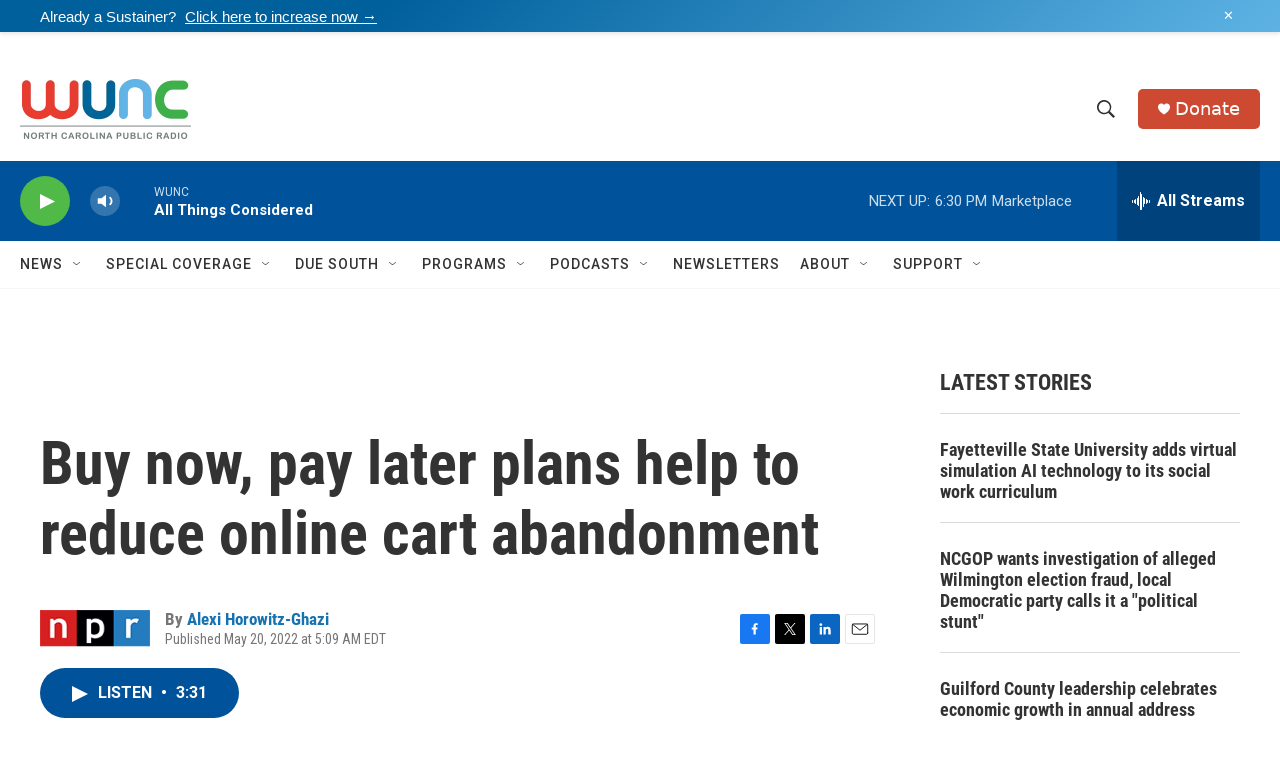

--- FILE ---
content_type: text/html; charset=utf-8
request_url: https://www.google.com/recaptcha/api2/aframe
body_size: 182
content:
<!DOCTYPE HTML><html><head><meta http-equiv="content-type" content="text/html; charset=UTF-8"></head><body><script nonce="k0rSZ1Rvdt2G3sjG5r_d_Q">/** Anti-fraud and anti-abuse applications only. See google.com/recaptcha */ try{var clients={'sodar':'https://pagead2.googlesyndication.com/pagead/sodar?'};window.addEventListener("message",function(a){try{if(a.source===window.parent){var b=JSON.parse(a.data);var c=clients[b['id']];if(c){var d=document.createElement('img');d.src=c+b['params']+'&rc='+(localStorage.getItem("rc::a")?sessionStorage.getItem("rc::b"):"");window.document.body.appendChild(d);sessionStorage.setItem("rc::e",parseInt(sessionStorage.getItem("rc::e")||0)+1);localStorage.setItem("rc::h",'1761949026430');}}}catch(b){}});window.parent.postMessage("_grecaptcha_ready", "*");}catch(b){}</script></body></html>